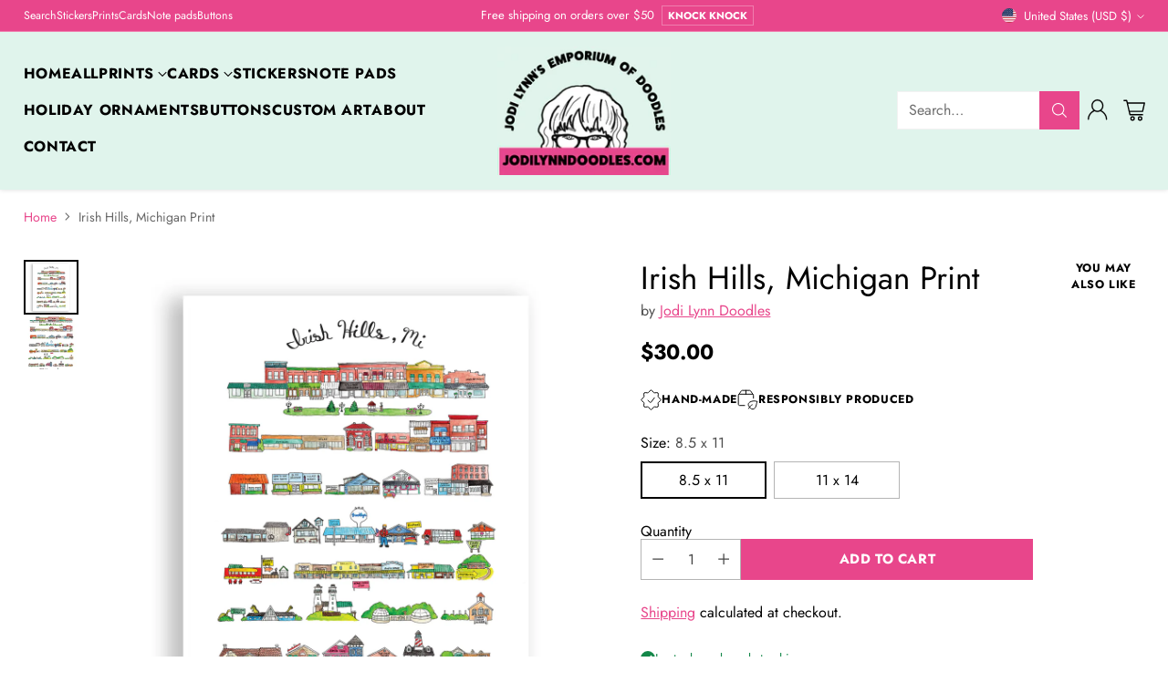

--- FILE ---
content_type: text/javascript; charset=utf-8
request_url: https://jodilynndoodles.shop/products/irish-hills-michigan-print.js
body_size: 530
content:
{"id":12709980209312,"title":"Irish Hills, Michigan Print","handle":"irish-hills-michigan-print","description":"\u003cp data-mce-fragment=\"1\"\u003eDiscover the charming Irish Hills, Michigan with this playful print. Featuring an illustrated map of the area, including the famous stage coach stop and mystery hill. Add a touch of art to your space with this portrait-style print. Perfect for any Michigander or fan of quirky illustrations!\u003c\/p\u003e","published_at":"2024-03-15T18:00:11-04:00","created_at":"2024-03-15T17:57:52-04:00","vendor":"Jodi Lynn Doodles","type":"Print","tags":["City Portrait","michigan","print"],"price":3000,"price_min":3000,"price_max":4000,"available":true,"price_varies":true,"compare_at_price":null,"compare_at_price_min":0,"compare_at_price_max":0,"compare_at_price_varies":false,"variants":[{"id":49071640641696,"title":"8.5 x 11","option1":"8.5 x 11","option2":null,"option3":null,"sku":null,"requires_shipping":true,"taxable":true,"featured_image":null,"available":true,"name":"Irish Hills, Michigan Print - 8.5 x 11","public_title":"8.5 x 11","options":["8.5 x 11"],"price":3000,"weight":170,"compare_at_price":null,"inventory_management":"shopify","barcode":null,"requires_selling_plan":false,"selling_plan_allocations":[]},{"id":49071640674464,"title":"11 x 14","option1":"11 x 14","option2":null,"option3":null,"sku":null,"requires_shipping":true,"taxable":true,"featured_image":null,"available":true,"name":"Irish Hills, Michigan Print - 11 x 14","public_title":"11 x 14","options":["11 x 14"],"price":4000,"weight":227,"compare_at_price":null,"inventory_management":"shopify","barcode":null,"requires_selling_plan":false,"selling_plan_allocations":[]}],"images":["\/\/cdn.shopify.com\/s\/files\/1\/0469\/5303\/7984\/files\/irishhillsmifaire_87874992-df1d-4824-a7da-b3e38652ef37.jpg?v=1758396894","\/\/cdn.shopify.com\/s\/files\/1\/0469\/5303\/7984\/files\/irishhills.jpg?v=1758396894"],"featured_image":"\/\/cdn.shopify.com\/s\/files\/1\/0469\/5303\/7984\/files\/irishhillsmifaire_87874992-df1d-4824-a7da-b3e38652ef37.jpg?v=1758396894","options":[{"name":"Size","position":1,"values":["8.5 x 11","11 x 14"]}],"url":"\/products\/irish-hills-michigan-print","media":[{"alt":null,"id":38302160421024,"position":1,"preview_image":{"aspect_ratio":1.0,"height":3240,"width":3240,"src":"https:\/\/cdn.shopify.com\/s\/files\/1\/0469\/5303\/7984\/files\/irishhillsmifaire_87874992-df1d-4824-a7da-b3e38652ef37.jpg?v=1758396894"},"aspect_ratio":1.0,"height":3240,"media_type":"image","src":"https:\/\/cdn.shopify.com\/s\/files\/1\/0469\/5303\/7984\/files\/irishhillsmifaire_87874992-df1d-4824-a7da-b3e38652ef37.jpg?v=1758396894","width":3240},{"alt":null,"id":32810696835232,"position":2,"preview_image":{"aspect_ratio":0.786,"height":2800,"width":2200,"src":"https:\/\/cdn.shopify.com\/s\/files\/1\/0469\/5303\/7984\/files\/irishhills.jpg?v=1758396894"},"aspect_ratio":0.786,"height":2800,"media_type":"image","src":"https:\/\/cdn.shopify.com\/s\/files\/1\/0469\/5303\/7984\/files\/irishhills.jpg?v=1758396894","width":2200}],"requires_selling_plan":false,"selling_plan_groups":[]}

--- FILE ---
content_type: image/svg+xml
request_url: https://fluorescent.github.io/country-flags/flags/mf.svg
body_size: -319
content:
<svg xmlns="http://www.w3.org/2000/svg" id="flag-icons-mf" viewBox="0 0 512 512">
  <g fill-rule="evenodd" stroke-width="1pt">
    <path fill="#fff" d="M0 0h512v512H0z"/>
    <path fill="#002654" d="M0 0h170.7v512H0z"/>
    <path fill="#ce1126" d="M341.3 0H512v512H341.3z"/>
  </g>
</svg>
